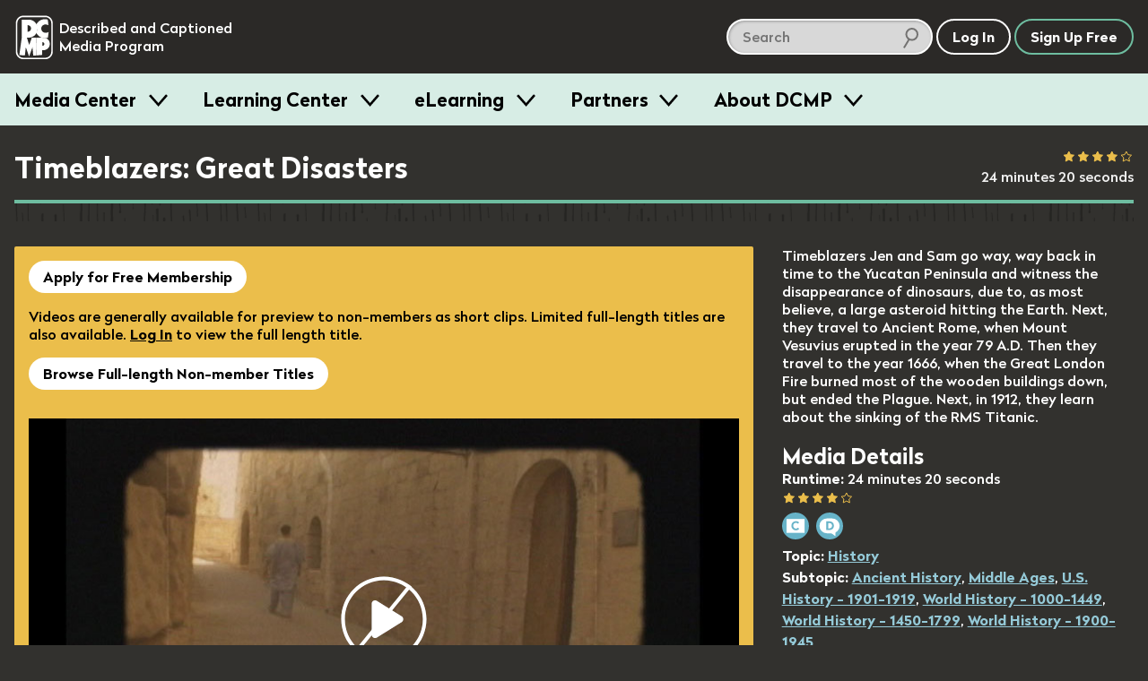

--- FILE ---
content_type: text/html; charset=utf-8
request_url: https://dcmp.org/media/6429-timeblazers-great-disasters
body_size: 19077
content:
<!DOCTYPE html>
<html class="is-modern no-js" lang="en">
		<head>
		<meta charset="utf-8">
		<meta http-equiv="X-UA-Compatible" content="IE=edge,chrome=1">
		<title>Timeblazers: Great Disasters</title>
		<meta name="keywords" content="">
		<meta name="description" content="Timeblazers Jen and Sam go way, way back in time to the Yucatan Peninsula and witness the disappearance of dinosaurs, due to, as most believe, a large asteroid hitting the Earth. Next, they travel to Ancient Rome, when Mount Vesuvius erupted in the year 79 A.D. Then they travel to the year 1666, when the Great London Fire burned most of the wooden buildings down, but ended the Plague. Next, in 1912, they learn about the sinking of the RMS Titanic.">

		<meta name="apple-itunes-app" content="app-id=925783199">

		<link rel="apple-touch-icon" sizes="180x180" href="/apple-touch-icon.png">
		<link rel="icon" type="image/png" sizes="32x32" href="/favicon-32x32.png">
		<link rel="icon" type="image/png" sizes="16x16" href="/favicon-16x16.png">
		<link rel="mask-icon" href="/safari-pinned-tab.svg" color="#5bbad5">
		<meta name="theme-color" content="#ffffff">
		<meta name="p:domain_verify" content="1a99d7fe43133da27aca1603f45abc82"/>

		<meta name="csrf-param" content="authenticity_token" />
<meta name="csrf-token" content="qEGl55KksfDzLxJS9QibNMSQDqdCM3jHQq92pG2SXeUSflPMspi7y8rTvjQlTF641P4Rfv273NC/XSSQOJkKRQ==" />

		<meta property="og:image" content="https://org-dcmp-staticassets.s3.us-east-1.amazonaws.com/posterimages/6429_1.jpg" />
		<meta property="fb:app_id" content="605324842899433" />
		<meta property="og:type" content="website" />
		<meta property="og:image:width" content="800" />
		<meta property="og:image:height" content="450" />
		<meta property="og:url" content="https://dcmp.org/media/6429-timeblazers-great-disasters" />
		<meta property="og:title" content="Timeblazers: Great Disasters" />
		<meta property="og:description" content="Timeblazers Jen and Sam go way, way back in time to the Yucatan Peninsula and witness the disappearance of dinosaurs, due to, as most believe, a large asteroid hitting the Earth. Next, they travel to Ancient Rome, when Mount Vesuvius erupted in the year 79 A.D. Then they travel to the year 1666, when the Great London Fire burned most of the wooden buildings down, but ended the Plague. Next, in 1912, they learn about the sinking of the RMS Titanic." />
		<meta property="twitter:card" content="summary_large_image" />
		<meta property="twitter:title" content="Timeblazers: Great Disasters" />
		<meta property="twitter:description" content="Timeblazers Jen and Sam go way, way back in time to the Yucatan Peninsula and witness the disappearance of dinosaurs, due to, as most believe, a large asteroid hitting the Earth. Next, they travel to Ancient Rome, when Mount Vesuvius erupted in the year 79 A.D. Then they travel to the year 1666, when the Great London Fire burned most of the wooden buildings down, but ended the Plague. Next, in 1912, they learn about the sinking of the RMS Titanic." />
		<meta property="twitter:image" content="https://org-dcmp-staticassets.s3.us-east-1.amazonaws.com/posterimages/6429_1.jpg" />

		<meta name="viewport" content="width=device-width, initial-scale=1">

		<!-- Google tag (gtag.js) -->
<script async src="https://www.googletagmanager.com/gtag/js?id=G-JCB5QXNS3P"></script>
<script>
  window.dataLayer = window.dataLayer || [];
  function gtag(){dataLayer.push(arguments);}
  gtag('js', new Date());
  gtag('config', 'G-JCB5QXNS3P');
</script>

		<script src="https://ajax.googleapis.com/ajax/libs/jquery/2.2.4/jquery.min.js"></script>

		<script type="application/ld+json">
			{
			  "@context": "http://schema.org",
			  "@type": "Organization",
			  "url": "https://dcmp.org",
			  "logo": "https://dcmp.org/company_logo.png",
			  "sameAs": [
				"https://www.instagram.com/thedcmp",
				"https://www.facebook.com/the.dcmp",
				"https://twitter.com/dcmp_tweets"
			  ]
			}
		</script>

		<link rel="stylesheet" media="all" href="https://dcmp.org/assets/application-8b16979492151717e92c539c7115ab5594a330a1cf3910b5cd5088dd94c9c39f.css" />
		<script src="https://dcmp.org/assets/application-80fc1f0420e528c842b783d9e3146a8ab496171922e7f24c51b7c44ea6579df6.js"></script>


		<script src="https://dcmp.org/packs/media-player-50959f8ecc2948bf2fe1.js"></script><script src="https://dcmp.org/packs/ai-description-a58c7def99bdbfbeb923.js"></script>

		    <script>
        window.bmAnalyticsConfig = {
            key: "9da8e8bc-ec49-4935-9cf3-3d36bfa24e25",
            videoId: "6429",
            title: "Timeblazers: Great Disasters",
            userId: 91386
        }


        window.transcriptStartsOpened = false

        window.dcmpAnalyticsConfig = {
            mediaId: "6429",
            title: "Timeblazers: Great Disasters",
            userId: 91386
        }
    </script>


		

		<script>
			/*! grunt-grunticon Stylesheet Loader - v2.1.6 | https://github.com/filamentgroup/grunticon | (c) 2015 Scott Jehl, Filament Group, Inc. | MIT license. */
			!function(){function e(e,t){function n(){!o&&t&&(o=!0,t.call(e))}var o;e.addEventListener&&e.addEventListener("load",n),e.attachEvent&&e.attachEvent("onload",n),"isApplicationInstalled"in navigator&&"onloadcssdefined"in e&&e.onloadcssdefined(n)}!function(e){"use strict";var t=function(t,n,o){function r(e){if(c.body)return e();setTimeout(function(){r(e)})}function a(){d.addEventListener&&d.removeEventListener("load",a),d.media=o||"all"}var i,c=e.document,d=c.createElement("link");if(n)i=n;else{var l=(c.body||c.getElementsByTagName("head")[0]).childNodes;i=l[l.length-1]}var s=c.styleSheets;d.rel="stylesheet",d.href=t,d.media="only x",r(function(){i.parentNode.insertBefore(d,n?i:i.nextSibling)});var u=function(e){for(var t=d.href,n=s.length;n--;)if(s[n].href===t)return e();setTimeout(function(){u(e)})};return d.addEventListener&&d.addEventListener("load",a),d.onloadcssdefined=u,u(a),d};"undefined"!=typeof exports?exports.loadCSS=t:e.loadCSS=t}("undefined"!=typeof global?global:this),function(t){var n=function(o,r){"use strict";if(o&&3===o.length){var a=t.navigator,i=t.document,c=t.Image,d=!(!i.createElementNS||!i.createElementNS("http://www.w3.org/2000/svg","svg").createSVGRect||!i.implementation.hasFeature("http://www.w3.org/TR/SVG11/feature#Image","1.1")||t.opera&&-1===a.userAgent.indexOf("Chrome")||-1!==a.userAgent.indexOf("Series40")),l=new c;l.onerror=function(){n.method="png",n.href=o[2],loadCSS(o[2])},l.onload=function(){var t=1===l.width&&1===l.height,a=o[t&&d?0:t?1:2];n.method=t&&d?"svg":t?"datapng":"png",n.href=a,e(loadCSS(a),r)},l.src="[data-uri]",i.documentElement.className+=" grunticon"}};n.loadCSS=loadCSS,n.onloadCSS=e,t.grunticon=n}(this),function(e,t){"use strict";var n,o=t.document,r=function(e){if(o.attachEvent?"complete"===o.readyState:"loading"!==o.readyState)e();else{var t=!1;o.addEventListener("readystatechange",function(){t||(t=!0,e())},!1)}},a=function(e){return t.document.querySelector('link[href$="'+e+'"]')},i=function(e,t){if(n&&!t)return n;n={};var o,r,a,i,c,d;if(!(o=e.sheet))return n;r=o.cssRules?o.cssRules:o.rules;for(var l=0;l<r.length;l++)a=r[l].cssText,i="grunticon:"+r[l].selectorText,(c=a.split(");")[0].match(/US\-ASCII\,([^"']+)/))&&c[1]&&(d=decodeURIComponent(c[1]),n[i]=d);return n},c=function(e,t){var n,r,a,i,c;t?n=e:(t=e,n=o),i="data-grunticon-embed";for(var d in t){c=d.slice("grunticon:".length);try{r=n.querySelectorAll(c)}catch(e){continue}a=[];for(var l=0;l<r.length;l++)null!==r[l].getAttribute(i)&&a.push(r[l]);if(a.length)for(l=0;l<a.length;l++)a[l].innerHTML=t[d],a[l].style.backgroundImage="none",a[l].removeAttribute(i)}return a},d=function(t,n){"svg"===e.method&&r(function(){var o=i(a(e.href));"function"==typeof n?(c(t,o),n()):c(o),"function"==typeof t&&t()})};e.embedIcons=c,e.getCSS=a,e.getIcons=i,e.ready=r,e.svgLoadedCallback=d,e.embedSVG=d}(grunticon,this)}();

			let icon_files = [
				"/images/grunticon/icons.data.svg.css?d=1666195113",
				"/images/grunticon/icons.data.png.css?d=1666195113",
				"/images/grunticon/icons.fallback.css?d=1666195113"
			]

			grunticon(icon_files, grunticon.svgLoadedCallback);
		</script>

		<noscript><link href="/images/grunticon/icons.fallback.css" rel="stylesheet"></noscript>
	</head>


	<body class="bg-band--media takeover-helper takeover-helper--body" data-theme="dark">
		<a href="#main-content" class="screen-reader">skip to main content</a>
		<div id="accessible_alert_region" aria-live="rude" aria-atomic="true" class="screen-reader" role="alert"></div>

		<!-- standard overlay -->
		<div class="overlay" role="dialog" aria-labeledby="dialog-title">
			
		</div>

		<div class="targeted-overlay" role="dialog" id="ai-scene-feedback-overlay">
<style>
#ai-scene-feedback-overlay label {
  font-size: 1em;
}

#ai-scene-feedback-overlay .radio label {
  margin: 0;
}

.radiogroup-label {
  margin-bottom: 10px;
}

#ai-scene-feedback-overlay [role="radiogroup"] label {
  display: inline-block;
  margin-right: 20px;
}

</style>
  <h1 class='overlay--title'>
    <span class="t-beige dialog-title">AI Scene Description Feedback</span>
  </h1>

  <form method="post" action="/foo" class="form">
    <input type="hidden" name="ai_scene_survey_feedback[media_id]" value="6429" />
    <div class="overlay--wrapper row--930 margin-b2">
      <div class="margin-r1">
        <div class="row">
        </div>

        <ol class="styled-list col" style="gap: 20px;">
          <li class="col" style="gap: 10px;">
            <div role="radiogroup" aria-labeledby="description_usefulness-label">
              <div class="radiogroup-label" id="description_usefulness-label">Overall how would you rate the usefulness of the description provided by this feature?</div>

              <label>
                <input type="radio" name="ai_scene_survey_feedback[description_usefulness]" value="5">
                Very High
              </label>

              <label>
                <input type="radio" name="ai_scene_survey_feedback[description_usefulness]" value="4">
                High
              </label>

              <label>
                <input type="radio" name="ai_scene_survey_feedback[description_usefulness]" value="3">
                Moderate
              </label>

              <label>
                <input type="radio" name="ai_scene_survey_feedback[description_usefulness]" value="2">
                Low
              </label>

              <label>
                <input type="radio" name="ai_scene_survey_feedback[description_usefulness]" value="1">
                Very Low
              </label>
            </div>
          </li>

          <li class="col" style="gap: 10px;">
            <div role="radiogroup" aria-labeledby="feature_usefulness-label">
              <div class="radiogroup-label" id="feature_usefulness-label">
                Overall how would you rate the usefulness of the ability to describe any frame within our collection?
              </div>

              <label>
                <input type="radio" name="ai_scene_survey_feedback[feature_usefulness]" value="5">
                Very High
              </label>

              <label>
                <input type="radio" name="ai_scene_survey_feedback[feature_usefulness]" value="4">
                High
              </label>

              <label>
                <input type="radio" name="ai_scene_survey_feedback[feature_usefulness]" value="3">
                Moderate
              </label>

              <label>
                <input type="radio" name="ai_scene_survey_feedback[feature_usefulness]" value="2">
                Low
              </label>

              <label>
                <input type="radio" name="ai_scene_survey_feedback[feature_usefulness]" value="1">
                Very Low
              </label>
            </div>
          </li>

          <li class="col" style="gap: 10px;">
            <label for="ai_scene_survey_feedback_anticipated_outcome">
              How do you anticipate this feature will improve student outcomes?
            </label>

            <textarea id="ai_scene_survey_feedback_anticipated_outcome" name="ai_scene_survey_feedback[anticipated_student_outcome]"></textarea>
          </li>

          <li class="col" style="gap: 10px;">
            <label for="ai_scene_survey_feedback_additional_comments">
              Please share any additional input you might have about this feature or future improvements
            </label>

            <textarea id="ai_scene_survey_feedback_additional_comments" name="ai_scene_survey_feedback[additional_comments]"></textarea>
          </li>
        </ol>
      </div>
    </div>
  </form>


  <div class="row--center row">
    <button id="ai_scene_description_feedback_cancel" type="button" class="c-white btn btn--white-border t-white margin-r1">Cancel</button>
    <button id="ai_scene_description_feedback_submit" type="button" class="btn c-green btn--green-border t-green">Send Feedback</button>
  </div>
</div>

<script>
  document.addEventListener('DOMContentLoaded', () => {
    const cancel = document.querySelector('#ai_scene_description_feedback_cancel')
    cancel.addEventListener('click', () => {
      window["TargetedOverlay"].closeTargetedOverlay("ai-scene-feedback-overlay")
    })

    const button = document.querySelector('#ai_scene_description_feedback_submit')
    button.addEventListener('click', async () => {
      button.innerHTML = 'Sending...'
      button.setAttribute('disabled', 'disabled')

      const url = `/feedback`
      const dialog = document.querySelector('#ai-scene-feedback-overlay')
      const form = dialog.querySelector('form')
      const data = new FormData(form)
      const crsf = Rails.csrfToken()
      data.append('feedback_type', 'ai_scene_description')

      const response = await fetch(url, {
        method: 'POST',
        body: data,
        headers: {
          'X-CSRF-Token': crsf
        }
      })

      button.innerHTML = 'Send Feedback'
      button.removeAttribute('disabled')

      window["TargetedOverlay"].closeTargetedOverlay("ai-scene-feedback-overlay")
    })
  })
</script>



        <div class="targeted-overlay" role="dialog" id="player-options-overlay">
    <form id="player-options-form">
        <input type="hidden" name="prefs-return-url" value="https://dcmp.org/media/6429-timeblazers-great-disasters" />

        <h1 class='overlay--title'>
            <div class="icon-prefs"></div>
            <span class="t-beige dialog-title">Language / Accessibility Settings</span>
        </h1>

        <div class="overlay--wrapper row--930 margin-b2">

            <div class="l-col margin-r1 overlay-col">
                <h3 class="overlay--cat-title">Accessibility Selection</h3>

                <input id="po-media-id" type="hidden" name="media_id" value="6429" />

                        <div class="row faux-input faux-input__check--light">
		<input type="radio" name="preferred_stream" id="pref-32574" value="1" data-digest-num="32574" data-pa="Described (English)" />

	<label for="pref-32574" class="label-text">

	<span class="label-text "></span>
		english (Described)
	</label>
</div>

                        <div class="row faux-input faux-input__check--light">
		<input type="radio" name="preferred_stream" id="pref-32575" value="1" data-digest-num="32575" data-pa="Captioned (English)" checked="checked" />

	<label for="pref-32575" class="label-text">

	<span class="label-text "></span>
		english (Captioned)
	</label>
</div>

            </div>
        </div>

        <div class="row--center row">
            <button id="player_options_cancel" type="button" class="targeted-cancel c-white btn btn--white-border t-white margin-r1">cancel</button>
            <button id="player_options_update" type="button" class="btn c-green btn--green-border t-green">Update Options</button>
        </div>
    </form>
</div>



		

		<header id="site-header" class="site-header site-header--dark site-header--sticky js-smooth-scroll-sticky-header js-header takeover-helper takeover-helper--nav">

	<div class="site-header__inner">
		<div class="site-header__logo">
			<a href="/" class="t-no-decoration t-regular">
					<span class="icon-dcmp-logo-white" aria-label="DCMP: Described and Captioned Media Program"></span>

				<div class="site-header__logo__text t-dark" aria-hidden="true">Described and Captioned Media Program</div>
			</a>
		</div>

		<div class="site-header__controls">
			<div class="site-header__large-search-wrapper">
				<div class="search__lg">
    <form class="search-form" action="/search" accept-charset="UTF-8" method="get">
        <span class="search-container" role="search">            
            <input type="text" name="q" id="q" aria-label="search DCMP" placeholder="Search" class="text-input--light pad-r2 margin-r025" />

            <input type="hidden" name="t" id="t" value="m" />

            <span class="icon-search-icon" aria-hidden="true"></span>
        </span>
</form></div>

			</div>

			<div class="site-header__search-toggle-wrapper">
					<button aria-expanded="false" class="c-white t-white btn btn--search-icon icon-search-icon-white site-header__control js-search-toggle">
						<span class="screen-reader-text">Search</span>
						<span class="btn--search-icon__state" aria-hidden="true">Hide</span>
					</button>
			</div>

			<div class="site-header__small-search-wrapper js-search-wrapper" aria-hidden="true">
				<div class="search__sm">
    <form class="search-form" action="/search" accept-charset="UTF-8" method="get">
        <span class="search-container" role="search">            
            <input type="text" name="q" id="q" aria-label="search DCMP" placeholder="Search" class="text-input--dark pad-r2 w-100" />

            <input type="hidden" name="t" id="t" value="m" />

            <span class="icon-search-icon" aria-hidden="true"></span>
        </span>
</form></div>

			</div>

			<nav class="site-header__nav-buttons-container">
						<a class="btn c-white t-white" href="/login" role="button">Log In</a>
						<a href="/signup" class="btn c-green t-white">Sign Up Free</a>
					<button class="btn  btn-menu icon-menu-bars js-menu-trigger" aria-expanded="false">Menu</button>
			</nav>
		</div>
	</div>

		<nav class="menu js-menu-container" aria-hidden="true">
  <div class="contained">
    <ul class="menu__list contained">
       <li class="menu__item">
   <h3 class="menu__label">
     <button class="menu__trigger js-menu-item" data-trigger-id="media_centers"> Media Center </button>
   </h3>

   <div class="menu__content js-menu-content" data-content-id="media_centers">

      <div class="obj-grid obj-grid--gap-sm obj-grid--stack-mobile">

        <div class="obj-grid__6-16@md obj-grid__full obj-grid__6-16@lg">
          <div class="menu__media-section">
            <div class="menu__media-image-container">
              <video-preview>
                <video muted class="menu__media-image" width="100%" aria-description="Clouds above a rippling body of water. The clouds reflect in the water.  Title: Galapagos">
                  <source src="https://cdn2.dcmp.org/previews/galapagos-preview.mp4"></source>
                </video>
              </video-preview>
            </div>
          </div>

          <div class="row row--between">
            <a href="/topics" class="btn c-green">Browse Media</a>
            <a class="btn c-green" href="/mediacenter">Learn More</a>
          </div>

        </div> <!-- /c3 -->


        <div class="obj-grid__full obj-grid__10-16@lg obj-grid__10-16@md">

          <h2 class="t-bold margin-t0">Free Membership - Access to more than just media</h2>
          <p>Families and school personnel (including those in training) who have at least one student with a disability can sign up for free membership. </p>

          <div class="obj-grid obj-grid--gap-sm obj-grid--stack-mobile">

            <div class="obj-grid__third obj-grid__5-16@md">
              <img class="submenu-header-image" src="/images/menu/center-image-accessible-media.jpg" alt="A video screenshot of men in midevil costumes featuring our containing closed captioning"/>
              <h3 class="margin-b0 t-bold">Accessible Media</h3>
              <p>Standards-aligned videos with high-quality captions and audio description.</p>
            </div>

            <div class="obj-grid__third obj-grid__6-16@md">
              <img class="submenu-header-image" src="/images/menu/center-image-teaching-tools.jpg" alt="A screenshot of a video in our Learning Center with an arrow pointing to the Create Clip button"/>
              <h3 class="margin-b0 t-bold">Teaching Tools</h3>
              <p>Create lessons and assign videos to managed Student Accounts.</p>
            </div>

            <div class="obj-grid__third obj-grid__5-16@md">
              <img class="submenu-header-image" src="/images/menu/center-image-training-videos.jpg" alt="A video still of someone doing Sign Language with the closed caption reading 'You can practice reading my signs.'"/>
              <h3 class="margin-b0 t-bold">Training Videos</h3>
              <p>Educator and sign language training videos for school personnel and families.</p>
            </div>

          </div> <!-- / end inner for 2nd col -->

        </div> <!-- /c2 -->

      </div> <!-- /grid -->

   </div>
 </li>
       <li class="menu__item">
   <h3 class="menu__label">
     <button class="menu__trigger js-menu-item" data-trigger-id="training"> Learning Center </button>
   </h3>

   <div class="menu__content js-menu-content" data-content-id="training">

      <div class="obj-grid">
          <div class="obj-grid__full obj-grid__6-16@lg obj-grid__6-16@md">
            <h2 class="t-bold margin-t0">Learning Center</h2>
            <p class="pad-r2">Find resources for providing equal access in the classroom, making
            media accessible, and maximizing your use of DCMP's free services.</p>

            <a href="/learn" class="btn c-green margin-a1">Visit Learning Center</a>
          </div> <!-- /c1 -->

          <div class="obj-grid obj-grid--gap-sm obj-grid__10-16@md obj-grid__10-16@lg">

            <div class="obj-grid__full obj-grid__third@lg">
              <img class="submenu-header-image" src="/images/menu/learning-center/learning-center-accessibility-info.jpg" alt="A young girl sitting at a laptop computer, title: Remote Learning A Parent's Guide"/>
              <h3 class="margin-b0 t-bold">Accessibility Information</h3>
              <p>DCMP's Learning Center provides hundreds of articles on topics such as remote learning, transition, blindness, ASL, topic playlists, and topics for parents.</p>
              <p><a class="submenu-link submenu-link-arrow m0" href="/learn">See All</a></p>
            </div>

            <div class="obj-grid__full obj-grid__third@lg">
              <img class="submenu-header-image" src="/images/menu/learning-center/learning-center-guidelines.jpg" alt="A person in headphones sits in front of a microphone tweaks a knob on a control board beneath the microphone."/>
              <h3 class="margin-b0 t-bold">Accessibility Guidelines</h3>
              <p>DCMP offers the only guidelines developed for captioning and describing educational media, used worldwide.</p>

              <a class="submenu-link submenu-link-arrow m0" href="/learn/captioningkey"><i>Captioning Key</i></a>
              <br />
              <a class="submenu-link submenu-link-arrow m0" href="/learn/descriptionkey"><i>Description Key</i></a>
            </div>

            <div class="obj-grid__full obj-grid__third@lg">
              <img class="submenu-header-image" src="/images/menu/learning-center/learning-center-help.jpg" alt="A screenshot of a title card, title:  DCMP How to: Students Accounts & Classes" />
              <h3 class="margin-b0 t-bold">Help Center</h3>
              <p>Learn how to apply for membership, find and view accessible media, and use DCMP’s teaching tools.</p>

              <a class="submenu-link submenu-link-arrow m0" href="/help">Help Center</a>
            </div>

          </div> <!-- / end inner for 2nd col -->

        </div> <!-- /c2 -->
   </div>
 </li>
       <li class="menu__item">
   <h3 class="menu__label">
     <button class="menu__trigger js-menu-item" data-trigger-id="eLearning"> eLearning </button>
   </h3>

   <div class="menu__content js-menu-content" data-content-id="eLearning">

      <div class="obj-grid obj-grid--gap-sm">
        <div class="obj-grid__full obj-grid__6-16@md">
          <h2 class="t-bold margin-t0">Continuing Education and Professional Development</h2>
          <p>DCMP offers several online courses, including many that offer RID and ACVREP credit.  Courses for students are also available.</p>

          <a href="/elearning" class="btn c-green button-jumbo">See All eLearning Resources</a>
        </div> <!-- /c1 -->

        <div class="obj-grid__full obj-grid__10-16@md">

          <div class="obj-grid obj-grid--gap-sm">

            <div class="obj-grid__full obj-grid__4-16@lg obj-grid__8-16@md ">
              <img class="submenu-header-image" src="/images/menu/elearning/elearing-quickclasses.jpg" alt="A student's hands on a laptop keyboard, title: Quick Classes"/>
              <h3 class="margin-b0 t-bold">QuickClasses</h3>
              <p>Asynchronous, online classes for professionals working with students who are deaf, hard of hearing, blind, low vision, or deaf-blind.</p>
              <p><a class="submenu-link submenu-link-arrow m0" href="/learn/676-quickclasses">See QuickClasses</a></p>
            </div>


            <div class="obj-grid__full obj-grid__4-16@lg obj-grid__8-16@md">
              <img class="submenu-header-image" src="/images/menu/elearning/elearning-workshops.jpg" alt="A young woman smiles towards the camera while sitting in front of an open laptop"/>
              <h3 class="margin-b0 t-bold">Workshops</h3>
              <p>For interpreters, audio describers, parents, and educators working with students who are hard of hearing, low vision, and deaf-blind.</p>
              <a class="submenu-link submenu-link-arrow m0" href="/learn/589-online-workshops">See Workshops</a>
            </div>

            <div class="obj-grid__full obj-grid__4-16@lg obj-grid__8-16@md">
              <img class="submenu-header-image" src="/images/menu/elearning/elearning-modules.jpg" alt="A person looking into a computer display which shows our Learning Modules on screen" />
              <h3 class="margin-b0 t-bold">Modules</h3>
              <p>Modules are self-paced, online trainings designed for professionals, open to eLearners and full members.</p>
              <a class="submenu-link submenu-link-arrow m0" href="/elearning">See Modules</a>
            </div>

            <div class="obj-grid__full obj-grid__4-16@lg obj-grid__8-16@md">
              <img class="submenu-header-image" src="/images/menu/elearning/elearning-students.jpg" alt="A young girl with her hands on a computer keyboard watches a fullscreen video of a lizard with closed captioning"/>
              <h3 class="margin-b0 t-bold">Students</h3>
              <p>These self-paced, online learning modules cover the topics of transition, note-taking, and learning about audio description.</p>

              <div class="col">
                <a class="submenu-link submenu-link-arrow m0" href="/learn/706-elearning-modules-for-students">See Student Courses</a>

              </div>
            </div>

          </div> <!-- / end inner for 2nd col -->

        </div> <!-- /c2 -->

      </div> <!-- /grid -->

   </div>
 </li>
       <li class="menu__item">
   <h3 class="menu__label">
     <button class="menu__trigger js-menu-item" data-trigger-id="partners"> Partners </button>
   </h3>

   <div class="menu__content js-menu-content" data-content-id="partners">
      <div class="obj-grid obj-grid--gap-sm@md">
        <div class="obj-grid__4-16@md obj-grid__full@xs">
          <h2 class="t-bold margin-t0">Make your educational content accessible and broadly available.</h2>
          <p>DCMP can add captions, audio description, and sign language interpretation to your educational videos and E/I programming.</p>

          <a href="/partners" class="btn c-green button-jumbo">Learn More</a>
        </div>

        <div class="obj-grid__6-16@md obj-grid__full@xs">
          <div class="obj-grid obj-grid--gap-sm@lg">
            <div class="obj-grid__8-16@lg obj-grid__full@md obj-grid__full@xs">
              <img class="submenu-header-image" src="/images/menu/partners-accessibility.jpg" alt="A television displaying a captioned image of an eagle with a speach bubble displaying the video's audio description that says The eagle extends its wings and glides downwards"/>
              <h3 class="margin-b0 t-bold">Accessibility</h3>
              <p>Captions are essential for viewers who are deaf and hard of hearing, and audio description makes visual content accessible for the blind and visually impaired.</p>
            </div>

            <div class="obj-grid__8-16@lg obj-grid__full@xs">
              <img class="submenu-header-image" src="/images/menu/partners-distribution.jpg" alt="A young girl sits on a cushion in front of a television."/>
              <h3 class="margin-b0 t-bold">Distribution</h3>
              <p>DCMP can ensure that your content is always accessible and always available to children
              with disabilities through our secure streaming platforms.</p>
            </div>
          </div> <!-- / end inner grid -->
        </div>


        <div class="obj-grid__6-16@md obj-grid__full@xs">
          <img src="/images/menu/partners_rotator/films-media-group.jpg" alt="Title Image: Unpacking Fractions by Films Media Group" />

          <h4 class="t-bold">Meet our partners</h4>
          <p>DCMP partners with top creators and distributors of educational content. <a class="submenu-link submenu-link-arrow m0" href="/learn/700-dcmp-partners">Take a look</a></p>
        </div>
      </div>
   </div>

 </li>
      <li class="menu__item">
  <h3 class="menu__label">
    <button class="menu__trigger js-menu-item" data-trigger-id="about_dcmp"> About DCMP </button>
  </h3>

  <div class="menu__content js-menu-content" data-content-id="about_dcmp">
    <div class="obj-grid obj-grid--gap-sm">

      <div class="obj-grid__full obj-grid__6-16@md">
        <h2 class="t-bold margin-t0">About the Described and Captioned Media Program</h2>
        <p>The DCMP provides services designed to support and improve the academic
        achievement of students with disabilities.  We partner with top educational
        and television content creators and distributors to make media accessible and available
        to these students.</p>

        <a href="/contact-us" class="btn c-green">Contact Us</a>
      </div>

      <div class="obj-grid__full obj-grid__10-16@md">

        <div class="obj-grid obj-grid--gap-sm">

          <div class="obj-grid__5-16@md">
            <h3 class="margin-b0 t-bold pad-b1">Services</h3>
            <ul class="submenu-list">
              <li><a href="/learn/701">Captioning, audio description, and ASL services</a></li>
              <li><a href="/elearning">Professional training for school personnel</a></li>
              <li><a href="/learn/703">Distribution of fully accessible streaming media</a></li>
            </ul>
          </div>

          <div class="obj-grid__5-16@md">
            <h3 class="margin-b0 t-bold pad-b1">Projects</h3>
            <ul class="submenu-list">
              <li><a href="/mediacenter">Media Center</a></li>
              <li><a href="/learn/380">Television Access</a></li>
              <li><a href="/learn/702">We Describe the World</a></li>
              <li><a href="/learn/684">YouTube Audio Description</a></li>
            </ul>
          </div>

          <div class="obj-grid__5-16@md">
            <h3 class="margin-b0 t-bold pad-b1">Privacy and TOS</h3>
            <ul class="submenu-list">
              <li><a href="/privacy_policy">Privacy Statement</a></li>
              <li><a href="/privacy_policy">Terms of Service</a></li>
              <li><a href="/accessibility-policy">Accessibility Policy</a></li>
            </ul>
            <h3 class="margin-b0 t-bold pad-b1 margin-t2">Mission and Funding</h3>
            <ul class="submenu-list">
              <li><a href="/about-dcmp">Read More</a></li>
            </ul>
          </div>
        </div>

      </div>
    </div>
  </div>
</li>
    </ul>
  </div>
</nav>
</header>

	<div aria-hidden="true" class="site-header-flow-placeholder"></div>

<div id="mega-menu-overlay"></div>


		

		<div class="takeover-dialog" aria-hidden="true" role="dialog" id="browse-takeover-dialog">

	<div class="takeover-dialog__header">
		<button class="takeover-dialog__close-button js-takeover-close-button">
			<span class="takeover-dialog__close-button__icon" aria-hidden="true"><!-- css icon--></span>
			<span class="screen-reader-text">Close Browse Dialog</span>
		</button>

		<h2 class="takeover-dialog__header__text" class="t-white">Browse Topics</h2>
	</div>

	<div class="takeover-dialog__content">
		<div class="takeover-dialog__link">
    <span class="margin-r1">Switch to:</span>

            <a href="/standards" class="margin-r050">Browse by Standard</a>


    <a href="/series">Browse by Series</a>
</div>


<div class="topics">
        <button class="flyout-button js-flyout-button-trigger js-topic-flyout-dispatcher" aria-expanded="false" data-topic-id="23">
        <span class="flyout-button__icon icon-accessibility-beige"></span>
        <span class="flyout-button__title">
            Accessibility

            <span class="flyout-button__x" aria-hidden="true">&#10005;</span>
        </span>
    </button>

    <div class="flyout" aria-label="Content related to Accessibility button." aria-hidden="true" data-topic-id="23">
        <ul class="flyout__list">
            Loading...
        </ul>
    </div>
        <button class="flyout-button js-flyout-button-trigger js-topic-flyout-dispatcher" aria-expanded="false" data-topic-id="1">
        <span class="flyout-button__icon icon-arts-beige"></span>
        <span class="flyout-button__title">
            Arts

            <span class="flyout-button__x" aria-hidden="true">&#10005;</span>
        </span>
    </button>

    <div class="flyout" aria-label="Content related to Arts button." aria-hidden="true" data-topic-id="1">
        <ul class="flyout__list">
            Loading...
        </ul>
    </div>
        <button class="flyout-button js-flyout-button-trigger js-topic-flyout-dispatcher" aria-expanded="false" data-topic-id="2">
        <span class="flyout-button__icon icon-biographies-beige"></span>
        <span class="flyout-button__title">
            Biographies

            <span class="flyout-button__x" aria-hidden="true">&#10005;</span>
        </span>
    </button>

    <div class="flyout" aria-label="Content related to Biographies button." aria-hidden="true" data-topic-id="2">
        <ul class="flyout__list">
            Loading...
        </ul>
    </div>
        <button class="flyout-button js-flyout-button-trigger js-topic-flyout-dispatcher" aria-expanded="false" data-topic-id="21">
        <span class="flyout-button__icon icon-blind-life-beige"></span>
        <span class="flyout-button__title">
            Blind Life

            <span class="flyout-button__x" aria-hidden="true">&#10005;</span>
        </span>
    </button>

    <div class="flyout" aria-label="Content related to Blind Life button." aria-hidden="true" data-topic-id="21">
        <ul class="flyout__list">
            Loading...
        </ul>
    </div>
        <button class="flyout-button js-flyout-button-trigger js-topic-flyout-dispatcher" aria-expanded="false" data-topic-id="3">
        <span class="flyout-button__icon icon-business-beige"></span>
        <span class="flyout-button__title">
            Business

            <span class="flyout-button__x" aria-hidden="true">&#10005;</span>
        </span>
    </button>

    <div class="flyout" aria-label="Content related to Business button." aria-hidden="true" data-topic-id="3">
        <ul class="flyout__list">
            Loading...
        </ul>
    </div>
        <button class="flyout-button js-flyout-button-trigger js-topic-flyout-dispatcher" aria-expanded="false" data-topic-id="4">
        <span class="flyout-button__icon icon-careers-beige"></span>
        <span class="flyout-button__title">
            Careers

            <span class="flyout-button__x" aria-hidden="true">&#10005;</span>
        </span>
    </button>

    <div class="flyout" aria-label="Content related to Careers button." aria-hidden="true" data-topic-id="4">
        <ul class="flyout__list">
            Loading...
        </ul>
    </div>
        <button class="flyout-button js-flyout-button-trigger js-topic-flyout-dispatcher" aria-expanded="false" data-topic-id="6">
        <span class="flyout-button__icon icon-counseling-and-self-help-beige"></span>
        <span class="flyout-button__title">
            Counseling and Self-Help

            <span class="flyout-button__x" aria-hidden="true">&#10005;</span>
        </span>
    </button>

    <div class="flyout" aria-label="Content related to Counseling and Self-Help button." aria-hidden="true" data-topic-id="6">
        <ul class="flyout__list">
            Loading...
        </ul>
    </div>
        <button class="flyout-button js-flyout-button-trigger js-topic-flyout-dispatcher" aria-expanded="false" data-topic-id="7">
        <span class="flyout-button__icon icon-deaf-life-beige"></span>
        <span class="flyout-button__title">
            Deaf Life

            <span class="flyout-button__x" aria-hidden="true">&#10005;</span>
        </span>
    </button>

    <div class="flyout" aria-label="Content related to Deaf Life button." aria-hidden="true" data-topic-id="7">
        <ul class="flyout__list">
            Loading...
        </ul>
    </div>
        <button class="flyout-button js-flyout-button-trigger js-topic-flyout-dispatcher" aria-expanded="false" data-topic-id="22">
        <span class="flyout-button__icon icon-deafblind-life-beige"></span>
        <span class="flyout-button__title">
            DeafBlind Life

            <span class="flyout-button__x" aria-hidden="true">&#10005;</span>
        </span>
    </button>

    <div class="flyout" aria-label="Content related to DeafBlind Life button." aria-hidden="true" data-topic-id="22">
        <ul class="flyout__list">
            Loading...
        </ul>
    </div>
        <button class="flyout-button js-flyout-button-trigger js-topic-flyout-dispatcher" aria-expanded="false" data-topic-id="8">
        <span class="flyout-button__icon icon-education-beige"></span>
        <span class="flyout-button__title">
            Education

            <span class="flyout-button__x" aria-hidden="true">&#10005;</span>
        </span>
    </button>

    <div class="flyout" aria-label="Content related to Education button." aria-hidden="true" data-topic-id="8">
        <ul class="flyout__list">
            Loading...
        </ul>
    </div>
        <button class="flyout-button js-flyout-button-trigger js-topic-flyout-dispatcher" aria-expanded="false" data-topic-id="10">
        <span class="flyout-button__icon icon-geography-beige"></span>
        <span class="flyout-button__title">
            Geography

            <span class="flyout-button__x" aria-hidden="true">&#10005;</span>
        </span>
    </button>

    <div class="flyout" aria-label="Content related to Geography button." aria-hidden="true" data-topic-id="10">
        <ul class="flyout__list">
            Loading...
        </ul>
    </div>
        <button class="flyout-button js-flyout-button-trigger js-topic-flyout-dispatcher" aria-expanded="false" data-topic-id="11">
        <span class="flyout-button__icon icon-health-and-safety-beige"></span>
        <span class="flyout-button__title">
            Health and Safety

            <span class="flyout-button__x" aria-hidden="true">&#10005;</span>
        </span>
    </button>

    <div class="flyout" aria-label="Content related to Health and Safety button." aria-hidden="true" data-topic-id="11">
        <ul class="flyout__list">
            Loading...
        </ul>
    </div>
        <button class="flyout-button js-flyout-button-trigger js-topic-flyout-dispatcher" aria-expanded="false" data-topic-id="12">
        <span class="flyout-button__icon icon-history-beige"></span>
        <span class="flyout-button__title">
            History

            <span class="flyout-button__x" aria-hidden="true">&#10005;</span>
        </span>
    </button>

    <div class="flyout" aria-label="Content related to History button." aria-hidden="true" data-topic-id="12">
        <ul class="flyout__list">
            Loading...
        </ul>
    </div>
        <button class="flyout-button js-flyout-button-trigger js-topic-flyout-dispatcher" aria-expanded="false" data-topic-id="13">
        <span class="flyout-button__icon icon-home-and-family-beige"></span>
        <span class="flyout-button__title">
            Home and Family

            <span class="flyout-button__x" aria-hidden="true">&#10005;</span>
        </span>
    </button>

    <div class="flyout" aria-label="Content related to Home and Family button." aria-hidden="true" data-topic-id="13">
        <ul class="flyout__list">
            Loading...
        </ul>
    </div>
        <button class="flyout-button js-flyout-button-trigger js-topic-flyout-dispatcher" aria-expanded="false" data-topic-id="14">
        <span class="flyout-button__icon icon-language-arts-beige"></span>
        <span class="flyout-button__title">
            Language Arts

            <span class="flyout-button__x" aria-hidden="true">&#10005;</span>
        </span>
    </button>

    <div class="flyout" aria-label="Content related to Language Arts button." aria-hidden="true" data-topic-id="14">
        <ul class="flyout__list">
            Loading...
        </ul>
    </div>
        <button class="flyout-button js-flyout-button-trigger js-topic-flyout-dispatcher" aria-expanded="false" data-topic-id="15">
        <span class="flyout-button__icon icon-literature-beige"></span>
        <span class="flyout-button__title">
            Literature

            <span class="flyout-button__x" aria-hidden="true">&#10005;</span>
        </span>
    </button>

    <div class="flyout" aria-label="Content related to Literature button." aria-hidden="true" data-topic-id="15">
        <ul class="flyout__list">
            Loading...
        </ul>
    </div>
        <button class="flyout-button js-flyout-button-trigger js-topic-flyout-dispatcher" aria-expanded="false" data-topic-id="16">
        <span class="flyout-button__icon icon-mathematics-beige"></span>
        <span class="flyout-button__title">
            Mathematics

            <span class="flyout-button__x" aria-hidden="true">&#10005;</span>
        </span>
    </button>

    <div class="flyout" aria-label="Content related to Mathematics button." aria-hidden="true" data-topic-id="16">
        <ul class="flyout__list">
            Loading...
        </ul>
    </div>
        <button class="flyout-button js-flyout-button-trigger js-topic-flyout-dispatcher" aria-expanded="false" data-topic-id="17">
        <span class="flyout-button__icon icon-religion-philosophy-and-spirituality-beige"></span>
        <span class="flyout-button__title">
            Religion, Philosophy, and Spirituality

            <span class="flyout-button__x" aria-hidden="true">&#10005;</span>
        </span>
    </button>

    <div class="flyout" aria-label="Content related to Religion, Philosophy, and Spirituality button." aria-hidden="true" data-topic-id="17">
        <ul class="flyout__list">
            Loading...
        </ul>
    </div>
        <button class="flyout-button js-flyout-button-trigger js-topic-flyout-dispatcher" aria-expanded="false" data-topic-id="18">
        <span class="flyout-button__icon icon-science-beige"></span>
        <span class="flyout-button__title">
            Science

            <span class="flyout-button__x" aria-hidden="true">&#10005;</span>
        </span>
    </button>

    <div class="flyout" aria-label="Content related to Science button." aria-hidden="true" data-topic-id="18">
        <ul class="flyout__list">
            Loading...
        </ul>
    </div>
        <button class="flyout-button js-flyout-button-trigger js-topic-flyout-dispatcher" aria-expanded="false" data-topic-id="24">
        <span class="flyout-button__icon icon-sign-language-beige"></span>
        <span class="flyout-button__title">
            Sign Language

            <span class="flyout-button__x" aria-hidden="true">&#10005;</span>
        </span>
    </button>

    <div class="flyout" aria-label="Content related to Sign Language button." aria-hidden="true" data-topic-id="24">
        <ul class="flyout__list">
            Loading...
        </ul>
    </div>
        <button class="flyout-button js-flyout-button-trigger js-topic-flyout-dispatcher" aria-expanded="false" data-topic-id="19">
        <span class="flyout-button__icon icon-social-science-beige"></span>
        <span class="flyout-button__title">
            Social Science

            <span class="flyout-button__x" aria-hidden="true">&#10005;</span>
        </span>
    </button>

    <div class="flyout" aria-label="Content related to Social Science button." aria-hidden="true" data-topic-id="19">
        <ul class="flyout__list">
            Loading...
        </ul>
    </div>
        <button class="flyout-button js-flyout-button-trigger js-topic-flyout-dispatcher" aria-expanded="false" data-topic-id="20">
        <span class="flyout-button__icon icon-sports-and-recreation-beige"></span>
        <span class="flyout-button__title">
            Sports and Recreation

            <span class="flyout-button__x" aria-hidden="true">&#10005;</span>
        </span>
    </button>

    <div class="flyout" aria-label="Content related to Sports and Recreation button." aria-hidden="true" data-topic-id="20">
        <ul class="flyout__list">
            Loading...
        </ul>
    </div>
        <button class="flyout-button js-flyout-button-trigger js-topic-flyout-dispatcher" aria-expanded="false" data-topic-id="5">
        <span class="flyout-button__icon icon-technology-beige"></span>
        <span class="flyout-button__title">
            Technology

            <span class="flyout-button__x" aria-hidden="true">&#10005;</span>
        </span>
    </button>

    <div class="flyout" aria-label="Content related to Technology button." aria-hidden="true" data-topic-id="5">
        <ul class="flyout__list">
            Loading...
        </ul>
    </div>
</div>
	</div>
</div><div class="takeover-dialog" aria-hidden="true" role="dialog" id="keyboard-shortcuts-dialog">

	<div class="takeover-dialog__header">
		<button class="takeover-dialog__close-button js-takeover-close-button">
			<span class="takeover-dialog__close-button__icon" aria-hidden="true"><!-- css icon--></span>
			<span class="screen-reader-text">Close Browse Dialog</span>
		</button>

		<h2 class="takeover-dialog__header__text" class="t-white">Keyboard Shortcuts</h2>
	</div>

	<div class="takeover-dialog__content">
		<div class="pad-a1 keybind-shortcut-content" >
  This is the keyboard shortcuts dialog. Its content will be replaced dynamically.
</div>
	</div>
</div>
		<script id="standard-list-link" type="text/x-handlebars-template">
    {{#if url}}
    <dt>
        {{#if label}}<span class="standard__link-label">{{label}}</span>{{/if}}
        <a href="{{url}}">View {{count}} videos meeting this standard</a>
    </dt>
    <dd class="standard__details">{{state}}, Grade {{grade}}, {{subject}}</dd>
    {{else if label}}
        <dt>{{label}}</dt>
    {{/if}}
</script>

<script id="standard-list-template" type="text/x-handlebars-template">
<div class="standards-list">
    <h2>Meets {{ count }} Standards for the Selected Criteria{{#if count}} and has {{ totalCount}} videos for the Selected Criteria:{{/if}}</h2>
    {{#each standards}}
        <h3>{{#if label}}{{label}} - {{description}}{{else}}{{description}}{{/if}}</h3>
        {{#each children}}

        {{#if label}}
            <dl class="standards">
            <div class="standard">
                {{> _standards-list-link}}
                <dd>{{description}}</dd>
            </div>
        {{else}}
            <h4>{{description}}</h4>
            <dl class="standards">
        {{/if}}

        {{#each children}}

            {{#if label}}
            <div class="standard substandard">
                {{> _standards-list-link}}
                <dd>{{description}}</dd>
            </div>
            {{else}}
            <dd class="standard__description">{{description}}</dd>
            {{/if}}

            {{#each children}}
            {{#if label}}
                <div class="standard substandard--level-two">
                    {{> _standards-list-link}}
                    <dd>{{description}}</dd>
                </div>
            {{else}}
                <dd class="substandard__description substandard__description--level-two">{{description}}</dd>
            {{/if}}

            {{#each children}}
                <div class="standard substandard--level-three">
                {{> _standards-list-link}}
                <dd>{{description}}</dd>
                </div>
            {{/each}}

            {{/each}}

        {{/each}}
        </dl>
        {{/each}}

    {{/each}}
    </div>
</script>

<script id="standard-list-template-error" type="text/x-handlebars-template">
  <div class="standards-list">
    <h2>There was an error fetching the list of standards. Please try again in a few minutes.</h2>
  </div>
</script>


<div class="takeover-dialog" aria-hidden="true" role="dialog" id="standards-takeover-dialog" data-dialog-hide-nav="true">

  <div class="takeover-standards">
    <p class="takeover-standards__pre-header">Standards Details For:</p>

    <div class="takeover-dialog__header">
      <button class="takeover-dialog__close-button js-takeover-close-button">
        <span class="takeover-dialog__close-button__icon" aria-hidden="true"><!-- css icon--></span>
        <span class="screen-reader-text">Close Browse Dialog</span>
      </button>

      <h2 class="takeover-dialog__header__text" class="t-white">Timeblazers: Great Disasters</h2>
    </div>

    <div class="takeover-standards__filters">
        <div class="takeover-standards__filters-col">
            <label for="state">
                <h3 class="overlay--cat-title">State</h3>
            </label>
            <select name="state" class="styled-select styled-select--white">
                <option value="">Any State</option>
                <option value="AL">Alabama</option>
                <option value="AK">Alaska</option>
                <option value="AZ">Arizona</option>
                <option value="AR">Arkansas</option>
                <option value="CA">California</option>
                <option value="CO">Colorado</option>
                <option value="CT">Connecticut</option>
                <option value="DE">Delaware</option>
                <option value="DC">District Of Columbia</option>
                <option value="FL">Florida</option>
                <option value="GA">Georgia</option>
                <option value="HI">Hawaii</option>
                <option value="ID">Idaho</option>
                <option value="IL">Illinois</option>
                <option value="IN">Indiana</option>
                <option value="IA">Iowa</option>
                <option value="KS">Kansas</option>
                <option value="KY">Kentucky</option>
                <option value="LA">Louisiana</option>
                <option value="ME">Maine</option>
                <option value="MD">Maryland</option>
                <option value="MA">Massachusetts</option>
                <option value="MI">Michigan</option>
                <option value="MN">Minnesota</option>
                <option value="MS">Mississippi</option>
                <option value="MO">Missouri</option>
                <option value="MT">Montana</option>
                <option value="NE">Nebraska</option>
                <option value="NV">Nevada</option>
                <option value="NH">New Hampshire</option>
                <option value="NJ">New Jersey</option>
                <option value="NM">New Mexico</option>
                <option value="NY">New York</option>
                <option value="NC">North Carolina</option>
                <option value="ND">North Dakota</option>
                <option value="OH">Ohio</option>
                <option value="OK">Oklahoma</option>
                <option value="OR">Oregon</option>
                <option value="PA">Pennsylvania</option>
                <option value="RI">Rhode Island</option>
                <option value="SC">South Carolina</option>
                <option value="SD">South Dakota</option>
                <option value="TN">Tennessee</option>
                <option value="TX">Texas</option>
                <option value="UT">Utah</option>
                <option value="VT">Vermont</option>
                <option value="VA">Virginia</option>
                <option value="WA">Washington</option>
                <option value="WV">West Virginia</option>
                <option value="WI">Wisconsin</option>
                <option value="WY">Wyoming</option>
            </select>
            <label for="grade">
                <h3 class="overlay--cat-title">Grade Level</h3>
            </label>
            <select name="grade" class="styled-select styled-select--white">
                <option value="">Any Grade</option>
                <option value="K">K</option>
                <option value="1">1</option>
                <option value="2">2</option>
                <option value="3">3</option>
                <option value="4">4</option>
                <option value="5">5</option>
                <option value="6">6</option>
                <option value="7">7</option>
                <option value="8">8</option>
                <option value="9">9</option>
                <option value="10">10</option>
                <option value="11">11</option>
                <option value="12">12</option>
            </select>
        </div>
        <div class="takeover-standards__filters-col">
            <h3 class="overlay--cat-title">Also Include</h3>
            <div class="row faux-input faux-input__check--light">
            <input id="aslv3" name="organization" type="checkbox" value="ASLv3"/>
            <label for="aslv3" class="label-text">
                <abbr title="ASL Content Standards (Gallaudet)">ASLv3</abbr>
            </label>
            </div>
            <!--
            <div class="row faux-input faux-input__check--light">
            <input id="azecc" name="organization" type="checkbox" value="AZECC"/>
            <label for="azecc" class="label-text">
                <abbr title="Arizona Expanded Core Curriculum for the Visually Impaired">AZECC</abbr>
            </label>
            </div>
            -->
            <div class="row faux-input faux-input__check--light">
            <input id="cck12" name="organization" type="checkbox" value="CCK12"/>
            <label for="cck12" class="label-text">
                <abbr title="Common Core State Standards">CCK12</abbr>
            </label>
            </div>
            <div class="row faux-input faux-input__check--light">
            <input id="ncss" name="organization" type="checkbox" value="NCSS"/>
            <label for="ncss" class="label-text">
                <abbr title="National Council for the Social Studies">NCSS</abbr>
            </label>
            </div>
            <div class="row faux-input faux-input__check--light">
            <input id="nrcdsc" name="organization" type="checkbox" value="NRCDSC"/>
            <label for="nrcdsc" class="label-text">
                <abbr title="Next Generation Science Standards">NRCDSC</abbr>
            </label>
            </div>
      </div>
        <div class="takeover-standards__filters-help">
          <a href="/learn/588-browse-by-standards">Read more about standards</a>
        </div>
    </div>

    <div class="takeover-standards__feedback">
      <h3>Please take a moment to rate your experience with our new standards feature</h3>
      <a class="btn btn--small c-green" href="/standards/feedback?redirect=https%3A%2F%2Fdcmp.org%2Fmedia%2F6429-timeblazers-great-disasters">Submit feedback</a>
    </div>

    <div id="standard-results" role="alert">
        <div class='takeover-standards__loader'>
            <p aria-label="search results loading">Retrieving matching standards</p>
            <span class="icon-dcmp-loading" aria-hidden="true"></span>
        </div>
    </div>
  </div>
</div>

<style>
.embed-code-box {
  width: 100%;
  height: 100px;
}
</style>

<script>
  function serialize(attr) {
    let string = []

    for (var key in attr) {
      if (attr.hasOwnProperty(key)) {
        string.push(key + "=" + `"${attr[key]}"`)
      }
    }

    return string.join(" ")
  }

  function generateEmbed($e) {
    let ele = document.querySelector('.embed-code-box')
    if (!ele) { return }

    let mediaId = "6429"

    let togglers = document.querySelectorAll('[data-embed-toggler]:checked')

    console.log(togglers)

    let embedAttributes = []

    for (var i = 0; i < togglers.length; i++) {
      embedAttributes.push(togglers[i].dataset.attribute)
      console.log(embedAttributes)
    }

    embedAttributes = embedAttributes.filter(String)

    let url = `https://dcmp.org/media/${mediaId}/embed${embedAttributes.length > 0 ? '?' : ''}${embedAttributes.join("&")}`

    attributes = {
      src: url,
      width: 560,
      height: 325,
      frameborder: 0,
      allow: "encrypted-media; clipboard-write; autoplay;",
      allowfullscreen: true
    }

    let horizontal = document.querySelector('#asl_mode_horizontal')
    if (horizontal && horizontal.checked) {
      attributes.width *= 2
    }

    let code = `<iframe ${serialize(attributes)}></iframe>`
    ele.innerText = code
  }

  document.addEventListener('DOMContentLoaded', () => {
    let togglers = document.querySelectorAll('[data-embed-toggler]')

    if (!togglers) { return }
    if (!togglers.length) { return }

    for (var i = 0; i < togglers.length; i++) {
      let toggler = togglers[i]

      toggler.addEventListener('change', generateEmbed)
    }

    let copyButton = document.querySelector('.copy-embed-code-button')

    copyButton.addEventListener('click', (e) => {
      e.preventDefault()

      let codeBox = document.querySelector('.embed-code-box')
      setClipboardContent(codeBox.value)

      copyButton.innerHTML = 'Copied!'
      window._dcmpLiveRegion.announce("The embed code has been copied to your clipboard.")

      setTimeout(() => { copyButton.innerHTML = 'Copy' }, 1250)
    })

    generateEmbed()
  })
</script>

<div id="embed-media-dialog" class="takeover-dialog" aria-hidden="true" role="dialog" data-dialog-hide-nav="true">
  <div class="takeover-dialog__header">
    <button class="takeover-dialog__close-button js-takeover-close-button">
      <span class="takeover-dialog__close-button__icon" aria-hidden="true"></span>
      <span class="screen-reader-text">Close Browse Dialog</span>
    </button>

    <h2 class="takeover-dialog__header__text" class="t-white">Embed Media</h2>
  </div>

  <div class="pad-h4">
    <div class="contained">
      <div class="row">
        <textarea class="embed-code-box"></textarea>
      </div>

      <div class="row margin-t3 row--around">
        <div class="col">
          <h3 class="overlay--cat-title">Accessibility</h3>

                  <div class="faux-input faux-input__radio ">
      <input id="embed_accessibility_32574" type="radio" name="embed_accessibility" value="32574" data-embed-toggler="true" data-language="english" data-attribute="digest=32574" />

      <label for="embed_accessibility_32574">
        <span>English (Described)</span>
      </label>
    </div>

                  <div class="faux-input faux-input__radio ">
      <input id="embed_accessibility_32575" type="radio" name="embed_accessibility" value="32575" data-embed-toggler="true" data-language="english" data-attribute="digest=32575" />

      <label for="embed_accessibility_32575">
        <span>English (Captioned)</span>
      </label>
    </div>

        </div>
      </div>

      <div class="row margin-t1 row--end">
        <button type="button" class="copy-embed-code-button btn c-blue t-light">Copy</button>
      </div>
    </div>
  </div>
</div>

		<main class="takeover-helper takeover-helper--main" id="main-content">
      

			

			


			


<section class="pad-h1">
    <!-- begin player-title -->
    <div class="p1 bg-band--media">
        <header class="player-title contained border-bottom-green">
            <h1 class="player-title__heading t-white">Timeblazers: Great Disasters</h1>

            <div class="player-title__rating-and-runtime">

                <div class="row">


                    

                    <div>
                        <!-- star rating -->
<div class="star-group star-group-inactive star-rating-4">
		<svg class="rating-star star-filled" width="16px" height="16px" viewBox="0 0 16 16">
	    	<polygon transform="translate(2 2)" points="5.78304223 9.12097567 2.20892557 11 2.89152112 7.02016261 -8.22733694e-15 4.20162612 3.9959839 3.62097567 5.78304223 0 7.57010056 3.62097567 11.5660845 4.20162612 8.67456335 7.02016261 9.35715889 11"></polygon>
	  	</svg>
		<svg class="rating-star star-filled" width="16px" height="16px" viewBox="0 0 16 16">
	    	<polygon transform="translate(2 2)" points="5.78304223 9.12097567 2.20892557 11 2.89152112 7.02016261 -8.22733694e-15 4.20162612 3.9959839 3.62097567 5.78304223 0 7.57010056 3.62097567 11.5660845 4.20162612 8.67456335 7.02016261 9.35715889 11"></polygon>
	  	</svg>
		<svg class="rating-star star-filled" width="16px" height="16px" viewBox="0 0 16 16">
	    	<polygon transform="translate(2 2)" points="5.78304223 9.12097567 2.20892557 11 2.89152112 7.02016261 -8.22733694e-15 4.20162612 3.9959839 3.62097567 5.78304223 0 7.57010056 3.62097567 11.5660845 4.20162612 8.67456335 7.02016261 9.35715889 11"></polygon>
	  	</svg>
		<svg class="rating-star star-filled" width="16px" height="16px" viewBox="0 0 16 16">
	    	<polygon transform="translate(2 2)" points="5.78304223 9.12097567 2.20892557 11 2.89152112 7.02016261 -8.22733694e-15 4.20162612 3.9959839 3.62097567 5.78304223 0 7.57010056 3.62097567 11.5660845 4.20162612 8.67456335 7.02016261 9.35715889 11"></polygon>
	  	</svg>
		<svg class="rating-star " width="16px" height="16px" viewBox="0 0 16 16">
	    	<polygon transform="translate(2 2)" points="5.78304223 9.12097567 2.20892557 11 2.89152112 7.02016261 -8.22733694e-15 4.20162612 3.9959839 3.62097567 5.78304223 0 7.57010056 3.62097567 11.5660845 4.20162612 8.67456335 7.02016261 9.35715889 11"></polygon>
	  	</svg>
</div>
<!-- end star rating -->


                        24 minutes 20 seconds
                    </div>
                </div>
            </div>
        </header>
    </div>
    <!-- end player title -->
</section>
<section class="pad-h1">
    <div class="contained pattern-vert-lines--top pad-t3">
        <div class="player-lockup row row--wrap">

            <!-- begin player lockup -->
            <div class="player-lockup__content">

                <div class="pad-a1 margin-b1 bg-band--yellow border-round-2">

                        <!-- begin preview banner -->
                        <div class="preview-banner margin-b1 ">
                            <div class="row row--space row--wrap">
                                <a class="btn btn--membership-callout" href="/signup">Apply for Free Membership</a>
                            </div>
                            <div class="preview-info open" aria-hidden="false" aria-label="preview information">
                                <p class="preview-info__copy" aria-hidden="false">
                                    Videos are generally available for preview to non-members as short clips. Limited full-length titles are also available. <a href="/login" class="t-dark">Log In</a> to view the full length title.
                                </p>
                                <a class="btn btn--membership-callout preview-info__button" href="/topics?nm=1">Browse Full-length Non-member Titles</a>
                            </div>
                        </div>
                        <!-- end preview banner -->

                        <div class="preview-banner margin-b1 ">
                            <div class="row row--space row--wrap">
                                
                            </div>
                        </div>


                    <div id="video_player" class="player">
                        <div class="faux-player">
	<span class="icon-no-play"></span>
	<img class="video-content" alt="Painting of a man wearing a long white tunic and white pants walking down a narrow, empty 17th century London street. Caption. Over 3,500 of its citizens lost their lives. " style="width: 100%;" aria-label="You must be logged in to an approved account to watch this video." src="https://org-dcmp-staticassets.s3.us-east-1.amazonaws.com/posterimages/6429_1.jpg" />
</div>

                    </div>
                </div>

                <!-- begin player options -->
                <!-- end player options -->

            </div>
            <!-- end player lockup -->

            <div class="player-lockup__meta">
                <p class="margin-t0 t-white" aria-label="video synopsis">
                    Timeblazers Jen and Sam go way, way back in time to the Yucatan Peninsula and witness the disappearance of dinosaurs, due to, as most believe, a large asteroid hitting the Earth. Next, they travel to Ancient Rome, when Mount Vesuvius erupted in the year 79 A.D. Then they travel to the year 1666, when the Great London Fire burned most of the wooden buildings down, but ended the Plague. Next, in 1912, they learn about the sinking of the RMS Titanic.
                </p>
                <div class="player-meta classes: t-white bg-band--media" aria-label="video details">
                    <h2 class="margin-b0">Media Details</h2>
                    <p class="margin-t0 margin-b025"><span class="t-bold">Runtime:</span> 24 minutes 20 seconds</p>
                    <div class="margin-b025">
                        <!-- star rating -->
<div class="star-group star-group-inactive star-rating-4">
		<svg class="rating-star star-filled" width="16px" height="16px" viewBox="0 0 16 16">
	    	<polygon transform="translate(2 2)" points="5.78304223 9.12097567 2.20892557 11 2.89152112 7.02016261 -8.22733694e-15 4.20162612 3.9959839 3.62097567 5.78304223 0 7.57010056 3.62097567 11.5660845 4.20162612 8.67456335 7.02016261 9.35715889 11"></polygon>
	  	</svg>
		<svg class="rating-star star-filled" width="16px" height="16px" viewBox="0 0 16 16">
	    	<polygon transform="translate(2 2)" points="5.78304223 9.12097567 2.20892557 11 2.89152112 7.02016261 -8.22733694e-15 4.20162612 3.9959839 3.62097567 5.78304223 0 7.57010056 3.62097567 11.5660845 4.20162612 8.67456335 7.02016261 9.35715889 11"></polygon>
	  	</svg>
		<svg class="rating-star star-filled" width="16px" height="16px" viewBox="0 0 16 16">
	    	<polygon transform="translate(2 2)" points="5.78304223 9.12097567 2.20892557 11 2.89152112 7.02016261 -8.22733694e-15 4.20162612 3.9959839 3.62097567 5.78304223 0 7.57010056 3.62097567 11.5660845 4.20162612 8.67456335 7.02016261 9.35715889 11"></polygon>
	  	</svg>
		<svg class="rating-star star-filled" width="16px" height="16px" viewBox="0 0 16 16">
	    	<polygon transform="translate(2 2)" points="5.78304223 9.12097567 2.20892557 11 2.89152112 7.02016261 -8.22733694e-15 4.20162612 3.9959839 3.62097567 5.78304223 0 7.57010056 3.62097567 11.5660845 4.20162612 8.67456335 7.02016261 9.35715889 11"></polygon>
	  	</svg>
		<svg class="rating-star " width="16px" height="16px" viewBox="0 0 16 16">
	    	<polygon transform="translate(2 2)" points="5.78304223 9.12097567 2.20892557 11 2.89152112 7.02016261 -8.22733694e-15 4.20162612 3.9959839 3.62097567 5.78304223 0 7.57010056 3.62097567 11.5660845 4.20162612 8.67456335 7.02016261 9.35715889 11"></polygon>
	  	</svg>
</div>
<!-- end star rating -->

                    </div>
                    <ul class="player-meta__details no-list-style">
                        <li><span class="dib access--metadata icon-english-cap margin-r050"></span><span class="dib access--metadata icon-english-desc margin-r050"></span></li>


                            <li><span class="t-bold">Topic:</span> <a href="/topics/12-history">History</a></li>

                            <li><span class="t-bold">Subtopic:</span> <a href="/topics/12-history/subjects/13-ancient-history">Ancient History</a>, <a href="/topics/12-history/subjects/218-middle-ages">Middle Ages</a>, <a href="/topics/12-history/subjects/349-u-s-history-1901-1919">U.S. History - 1901-1919</a>, <a href="/topics/12-history/subjects/796-world-history-1000-1449">World History - 1000-1449</a>, <a href="/topics/12-history/subjects/376-world-history-1450-1799">World History - 1450-1799</a>, <a href="/topics/12-history/subjects/378-world-history-1900-1945">World History - 1900-1945</a></li>

                        <li><span class="t-bold">Grade/Interest Level:</span> 4 - 9</li>

                                <li>
            <span class="t-bold">Standards:</span>
                <button class="js-takeover-trigger js-fetch-standards btn--link"
                    aria-expanded="false"
                    data-dialog-id="standards-takeover-dialog"
                    data-media-id="6429"
                    data-standard-count="1155">Meets 1155 total</button>
        </li>

        <script src="https://dcmp.org/packs/media-standards-922ed10e5e356af6424a.js"></script>


                        <li><span class="t-bold">Release Year:</span> 2005</li>

                            <li><span class="t-bold">Producer/Distributor:</span> <a href="/producers/57-chip-taylor-communications">Chip Taylor Communications</a></li>

                            <li><span class="t-bold">Series:</span> <a href="/series/7-timeblazers">Timeblazers</a></li>


                        <li class="pad-t1">
                        	<a class="fb-share-button" disabled="disabled" aria-label="Share on Facebook" title="Share on Facebook" role="button" href="https://dcmp.org/media/6429-timeblazers-great-disasters"></a><a class="twitter-share-button" aria-label="Share on Twitter" title="Share on Twitter" role="button" href="https://twitter.com/share?text=Timeblazers%3A+Great+Disasters"></a>

                        	<!-- copy link -->
            	        	<a class="icon-link-icon-white copy-link-button current-stream-link-button margin-l025" role="button" aria-label="Copy Link" title="Copy Link" data-digest-link="https://dcmp.org/media/6429-timeblazers-great-disasters?digest=32575" href=""></a>

            	        	<a class="icon-embed-purple embed-media-button margin-l025 js-takeover-trigger" role="button" aria-label="Copy Embed Code" title="Copy Embed Code" data-media-id="6429" data-dialog-id="embed-media-dialog" href=""></a>
                        </li>

                        <li>
                            <a href="/media/6429-timeblazers-great-disasters/report?dn=32575" class="btn btn--small c-beige--border t-beige margin-t2" rel="nofollow">
                                <span class="l-middle-align icon-report-problem"></span>
                                <span class="l-middle-align">Report a Problem</span>
                            </a>
                        </li>


                    </ul>
                </div>
            </div>
        </div>
    </div>
</section>


	<section class="bg-band--dark pad-v2 pad-r1 margin-t1" aria-label="related media">

	    <div class="playlist">
	        <h2 class="pad-l075 t-white" aria-hidden="true">Related Media</h2>

          <!-- begin slider of favorites / playlist / _slider -->
<div class="slider">
  <div class="slider__wrapper">
    <div class="slider__list pad-a0 margin-a0">

          
<div class="media-item margin-r1 margin-t050 slider__item " aria-label="video: Timeblazers: The Great Stink">
    <div class="media-item--image">
        <a aria-label="play video: Timeblazers: The Great Stink" href="/media/6421-timeblazers-the-great-stink">

            <img src="https://org-dcmp-staticassets.s3.us-east-1.amazonaws.com/posterimages/6421_1.jpg" alt="Man holding a wooden bucket. Caption: helped spread a terrible plague" width="280" />

            <!-- begin icons -->
            <div class="icons" aria-hidden="true">
                <div class="metadata-wrapper">
                      <!-- episode counter -->
    <div class="row row--center">
      <span class="t-white dib margin-b050 series-name" aria-label="Series name: Timeblazers">Timeblazers</span>
    </div>

    <div class="row row--center">
        <span class="t-white dib margin-b050" aria-label="Season 1, episode 3">Season 1 / Ep 3</span>
    </div>
  <!-- / end episode counter -->

  <div class="row row--center">
    <span class="t-white dib margin-b050">24 minutes 24 seconds</span>
  </div>

  <div class="row row--center">
    <span class="t-white dib margin-b050">Grade Level: 4 - 9</span>
  </div>

  <div class="row row--center">
    <!-- begin media capabilities -->
    <span class="db access--metadata icon-english-cap margin-r050"></span><span class="db access--metadata icon-english-desc margin-r050"></span>
    <!-- end media capabilities -->
  </div>

                </div>
            </div>
            <!-- end icons -->
        </a>

        <div class="screen-reader">
              <!-- episode counter -->
    <div class="row row--center">
      <span class="t-white dib margin-b050 series-name" aria-label="Series name: Timeblazers">Timeblazers</span>
    </div>

    <div class="row row--center">
        <span class="t-white dib margin-b050" aria-label="Season 1, episode 3">Season 1 / Ep 3</span>
    </div>
  <!-- / end episode counter -->

  <div class="row row--center">
    <span class="t-white dib margin-b050">24 minutes 24 seconds</span>
  </div>

  <div class="row row--center">
    <span class="t-white dib margin-b050">Grade Level: 4 - 9</span>
  </div>

  <div class="row row--center">
    <!-- begin media capabilities -->
    <span class="db access--metadata icon-english-cap margin-r050"></span><span class="db access--metadata icon-english-desc margin-r050"></span>
    <!-- end media capabilities -->
  </div>

        </div>

    </div>

    <p class="t-light t-left margin-t050 media-item__title margin-t050 media-item__title" aria-hidden="true">Timeblazers: The Great Stink</p>



</div>
          
<div class="media-item margin-r1 margin-t050 slider__item " aria-label="video: Timeblazers: The Mother Of All Inventions">
    <div class="media-item--image">
        <a aria-label="play video: Timeblazers: The Mother Of All Inventions" href="/media/6422-timeblazers-the-mother-of-all-inventions">

            <img src="https://org-dcmp-staticassets.s3.us-east-1.amazonaws.com/posterimages/6422_1.jpg" alt="A train in a subway station. Caption: the subway uses electricity to keep rolling. " width="280" />

            <!-- begin icons -->
            <div class="icons" aria-hidden="true">
                <div class="metadata-wrapper">
                      <!-- episode counter -->
    <div class="row row--center">
      <span class="t-white dib margin-b050 series-name" aria-label="Series name: Timeblazers">Timeblazers</span>
    </div>

    <div class="row row--center">
        <span class="t-white dib margin-b050" aria-label="Season 1, episode 4">Season 1 / Ep 4</span>
    </div>
  <!-- / end episode counter -->

  <div class="row row--center">
    <span class="t-white dib margin-b050">24 minutes 20 seconds</span>
  </div>

  <div class="row row--center">
    <span class="t-white dib margin-b050">Grade Level: 4 - 9</span>
  </div>

  <div class="row row--center">
    <!-- begin media capabilities -->
    <span class="db access--metadata icon-english-cap margin-r050"></span><span class="db access--metadata icon-english-desc margin-r050"></span>
    <!-- end media capabilities -->
  </div>

                </div>
            </div>
            <!-- end icons -->
        </a>

        <div class="screen-reader">
              <!-- episode counter -->
    <div class="row row--center">
      <span class="t-white dib margin-b050 series-name" aria-label="Series name: Timeblazers">Timeblazers</span>
    </div>

    <div class="row row--center">
        <span class="t-white dib margin-b050" aria-label="Season 1, episode 4">Season 1 / Ep 4</span>
    </div>
  <!-- / end episode counter -->

  <div class="row row--center">
    <span class="t-white dib margin-b050">24 minutes 20 seconds</span>
  </div>

  <div class="row row--center">
    <span class="t-white dib margin-b050">Grade Level: 4 - 9</span>
  </div>

  <div class="row row--center">
    <!-- begin media capabilities -->
    <span class="db access--metadata icon-english-cap margin-r050"></span><span class="db access--metadata icon-english-desc margin-r050"></span>
    <!-- end media capabilities -->
  </div>

        </div>

    </div>

    <p class="t-light t-left margin-t050 media-item__title margin-t050 media-item__title" aria-hidden="true">Timeblazers: The Mother Of All Inventions</p>



</div>
          
<div class="media-item margin-r1 margin-t050 slider__item " aria-label="video: Timeblazers: Gold">
    <div class="media-item--image">
        <a aria-label="play video: Timeblazers: Gold" href="/media/6423-timeblazers-gold">

            <img src="https://org-dcmp-staticassets.s3.us-east-1.amazonaws.com/posterimages/6423_1.jpg" alt="A bear laying across train tracks with two people standing above it. Caption: Train robberies were a big problem in the Wild West. " width="280" />

            <!-- begin icons -->
            <div class="icons" aria-hidden="true">
                <div class="metadata-wrapper">
                      <!-- episode counter -->
    <div class="row row--center">
      <span class="t-white dib margin-b050 series-name" aria-label="Series name: Timeblazers">Timeblazers</span>
    </div>

    <div class="row row--center">
        <span class="t-white dib margin-b050" aria-label="Season 1, episode 10">Season 1 / Ep 10</span>
    </div>
  <!-- / end episode counter -->

  <div class="row row--center">
    <span class="t-white dib margin-b050">24 minutes 20 seconds</span>
  </div>

  <div class="row row--center">
    <span class="t-white dib margin-b050">Grade Level: 4 - 9</span>
  </div>

  <div class="row row--center">
    <!-- begin media capabilities -->
    <span class="db access--metadata icon-english-cap margin-r050"></span><span class="db access--metadata icon-english-desc margin-r050"></span>
    <!-- end media capabilities -->
  </div>

                </div>
            </div>
            <!-- end icons -->
        </a>

        <div class="screen-reader">
              <!-- episode counter -->
    <div class="row row--center">
      <span class="t-white dib margin-b050 series-name" aria-label="Series name: Timeblazers">Timeblazers</span>
    </div>

    <div class="row row--center">
        <span class="t-white dib margin-b050" aria-label="Season 1, episode 10">Season 1 / Ep 10</span>
    </div>
  <!-- / end episode counter -->

  <div class="row row--center">
    <span class="t-white dib margin-b050">24 minutes 20 seconds</span>
  </div>

  <div class="row row--center">
    <span class="t-white dib margin-b050">Grade Level: 4 - 9</span>
  </div>

  <div class="row row--center">
    <!-- begin media capabilities -->
    <span class="db access--metadata icon-english-cap margin-r050"></span><span class="db access--metadata icon-english-desc margin-r050"></span>
    <!-- end media capabilities -->
  </div>

        </div>

    </div>

    <p class="t-light t-left margin-t050 media-item__title margin-t050 media-item__title" aria-hidden="true">Timeblazers: Gold</p>



</div>
          
<div class="media-item margin-r1 margin-t050 slider__item " aria-label="video: Timeblazers:  Message In A Bottle">
    <div class="media-item--image">
        <a aria-label="play video: Timeblazers:  Message In A Bottle" href="/media/6424-timeblazers-message-in-a-bottle">

            <img src="https://org-dcmp-staticassets.s3.us-east-1.amazonaws.com/posterimages/6424_1.jpg" alt="Young girl walking out of a door. Caption: I&#39;m taking it to the experts-- the post office. " width="280" />

            <!-- begin icons -->
            <div class="icons" aria-hidden="true">
                <div class="metadata-wrapper">
                      <!-- episode counter -->
    <div class="row row--center">
      <span class="t-white dib margin-b050 series-name" aria-label="Series name: Timeblazers">Timeblazers</span>
    </div>

    <div class="row row--center">
        <span class="t-white dib margin-b050" aria-label="Season 1, episode 12">Season 1 / Ep 12</span>
    </div>
  <!-- / end episode counter -->

  <div class="row row--center">
    <span class="t-white dib margin-b050">24 minutes 22 seconds</span>
  </div>

  <div class="row row--center">
    <span class="t-white dib margin-b050">Grade Level: 4 - 9</span>
  </div>

  <div class="row row--center">
    <!-- begin media capabilities -->
    <span class="db access--metadata icon-english-cap margin-r050"></span><span class="db access--metadata icon-english-desc margin-r050"></span>
    <!-- end media capabilities -->
  </div>

                </div>
            </div>
            <!-- end icons -->
        </a>

        <div class="screen-reader">
              <!-- episode counter -->
    <div class="row row--center">
      <span class="t-white dib margin-b050 series-name" aria-label="Series name: Timeblazers">Timeblazers</span>
    </div>

    <div class="row row--center">
        <span class="t-white dib margin-b050" aria-label="Season 1, episode 12">Season 1 / Ep 12</span>
    </div>
  <!-- / end episode counter -->

  <div class="row row--center">
    <span class="t-white dib margin-b050">24 minutes 22 seconds</span>
  </div>

  <div class="row row--center">
    <span class="t-white dib margin-b050">Grade Level: 4 - 9</span>
  </div>

  <div class="row row--center">
    <!-- begin media capabilities -->
    <span class="db access--metadata icon-english-cap margin-r050"></span><span class="db access--metadata icon-english-desc margin-r050"></span>
    <!-- end media capabilities -->
  </div>

        </div>

    </div>

    <p class="t-light t-left margin-t050 media-item__title margin-t050 media-item__title" aria-hidden="true">Timeblazers:  Message In A Bottle</p>



</div>
          
<div class="media-item margin-r1 margin-t050 slider__item " aria-label="video: Timeblazers: Ancient Geniuses">
    <div class="media-item--image">
        <a aria-label="play video: Timeblazers: Ancient Geniuses" href="/media/6425-timeblazers-ancient-geniuses">

            <img src="https://org-dcmp-staticassets.s3.us-east-1.amazonaws.com/posterimages/6425_1.jpg" alt="Man writing with a quill in a candle lit room. Caption: Matter of fact, he studied and studied and studied." width="280" />

            <!-- begin icons -->
            <div class="icons" aria-hidden="true">
                <div class="metadata-wrapper">
                      <!-- episode counter -->
    <div class="row row--center">
      <span class="t-white dib margin-b050 series-name" aria-label="Series name: Timeblazers">Timeblazers</span>
    </div>

    <div class="row row--center">
        <span class="t-white dib margin-b050" aria-label="Season 2, episode 13">Season 2 / Ep 13</span>
    </div>
  <!-- / end episode counter -->

  <div class="row row--center">
    <span class="t-white dib margin-b050">24 minutes 21 seconds</span>
  </div>

  <div class="row row--center">
    <span class="t-white dib margin-b050">Grade Level: 4 - 9</span>
  </div>

  <div class="row row--center">
    <!-- begin media capabilities -->
    <span class="db access--metadata icon-english-cap margin-r050"></span><span class="db access--metadata icon-english-desc margin-r050"></span>
    <!-- end media capabilities -->
  </div>

                </div>
            </div>
            <!-- end icons -->
        </a>

        <div class="screen-reader">
              <!-- episode counter -->
    <div class="row row--center">
      <span class="t-white dib margin-b050 series-name" aria-label="Series name: Timeblazers">Timeblazers</span>
    </div>

    <div class="row row--center">
        <span class="t-white dib margin-b050" aria-label="Season 2, episode 13">Season 2 / Ep 13</span>
    </div>
  <!-- / end episode counter -->

  <div class="row row--center">
    <span class="t-white dib margin-b050">24 minutes 21 seconds</span>
  </div>

  <div class="row row--center">
    <span class="t-white dib margin-b050">Grade Level: 4 - 9</span>
  </div>

  <div class="row row--center">
    <!-- begin media capabilities -->
    <span class="db access--metadata icon-english-cap margin-r050"></span><span class="db access--metadata icon-english-desc margin-r050"></span>
    <!-- end media capabilities -->
  </div>

        </div>

    </div>

    <p class="t-light t-left margin-t050 media-item__title margin-t050 media-item__title" aria-hidden="true">Timeblazers: Ancient Geniuses</p>



</div>
          
<div class="media-item margin-r1 margin-t050 slider__item " aria-label="video: Timeblazers:  A Soldier’s Life">
    <div class="media-item--image">
        <a aria-label="play video: Timeblazers:  A Soldier’s Life" href="/media/6426-timeblazers-a-soldier-s-life">

            <img src="https://org-dcmp-staticassets.s3.us-east-1.amazonaws.com/posterimages/6426_1.jpg" alt="Soldiers wearing 19th century British military dress uniforms. They are marching in twos with rifles down a grassy hill." width="280" />

            <!-- begin icons -->
            <div class="icons" aria-hidden="true">
                <div class="metadata-wrapper">
                      <!-- episode counter -->
    <div class="row row--center">
      <span class="t-white dib margin-b050 series-name" aria-label="Series name: Timeblazers">Timeblazers</span>
    </div>

    <div class="row row--center">
        <span class="t-white dib margin-b050" aria-label="Season 3, episode 3">Season 3 / Ep 3</span>
    </div>
  <!-- / end episode counter -->

  <div class="row row--center">
    <span class="t-white dib margin-b050">24 minutes 19 seconds</span>
  </div>

  <div class="row row--center">
    <span class="t-white dib margin-b050">Grade Level: 4 - 9</span>
  </div>

  <div class="row row--center">
    <!-- begin media capabilities -->
    <span class="db access--metadata icon-english-cap margin-r050"></span><span class="db access--metadata icon-english-desc margin-r050"></span>
    <!-- end media capabilities -->
  </div>

                </div>
            </div>
            <!-- end icons -->
        </a>

        <div class="screen-reader">
              <!-- episode counter -->
    <div class="row row--center">
      <span class="t-white dib margin-b050 series-name" aria-label="Series name: Timeblazers">Timeblazers</span>
    </div>

    <div class="row row--center">
        <span class="t-white dib margin-b050" aria-label="Season 3, episode 3">Season 3 / Ep 3</span>
    </div>
  <!-- / end episode counter -->

  <div class="row row--center">
    <span class="t-white dib margin-b050">24 minutes 19 seconds</span>
  </div>

  <div class="row row--center">
    <span class="t-white dib margin-b050">Grade Level: 4 - 9</span>
  </div>

  <div class="row row--center">
    <!-- begin media capabilities -->
    <span class="db access--metadata icon-english-cap margin-r050"></span><span class="db access--metadata icon-english-desc margin-r050"></span>
    <!-- end media capabilities -->
  </div>

        </div>

    </div>

    <p class="t-light t-left margin-t050 media-item__title margin-t050 media-item__title" aria-hidden="true">Timeblazers:  A Soldier’s Life</p>



</div>
          
<div class="media-item margin-r1 margin-t050 slider__item " aria-label="video: Timeblazers:  Amazing Women">
    <div class="media-item--image">
        <a aria-label="play video: Timeblazers:  Amazing Women" href="/media/6427-timeblazers-amazing-women">

            <img src="https://org-dcmp-staticassets.s3.us-east-1.amazonaws.com/posterimages/6427_1.jpg" alt="Young woman dressed in a costume that resembles Elizabeth the 1st knits by candlelight in a library room. Caption. Here we are, ready for the woman who terrified the world." width="280" />

            <!-- begin icons -->
            <div class="icons" aria-hidden="true">
                <div class="metadata-wrapper">
                      <!-- episode counter -->
    <div class="row row--center">
      <span class="t-white dib margin-b050 series-name" aria-label="Series name: Timeblazers">Timeblazers</span>
    </div>

    <div class="row row--center">
        <span class="t-white dib margin-b050" aria-label="Season 3, episode 4">Season 3 / Ep 4</span>
    </div>
  <!-- / end episode counter -->

  <div class="row row--center">
    <span class="t-white dib margin-b050">20 minutes 47 seconds</span>
  </div>

  <div class="row row--center">
    <span class="t-white dib margin-b050">Grade Level: 4 - 9</span>
  </div>

  <div class="row row--center">
    <!-- begin media capabilities -->
    <span class="db access--metadata icon-english-cap margin-r050"></span><span class="db access--metadata icon-english-desc margin-r050"></span>
    <!-- end media capabilities -->
  </div>

                </div>
            </div>
            <!-- end icons -->
        </a>

        <div class="screen-reader">
              <!-- episode counter -->
    <div class="row row--center">
      <span class="t-white dib margin-b050 series-name" aria-label="Series name: Timeblazers">Timeblazers</span>
    </div>

    <div class="row row--center">
        <span class="t-white dib margin-b050" aria-label="Season 3, episode 4">Season 3 / Ep 4</span>
    </div>
  <!-- / end episode counter -->

  <div class="row row--center">
    <span class="t-white dib margin-b050">20 minutes 47 seconds</span>
  </div>

  <div class="row row--center">
    <span class="t-white dib margin-b050">Grade Level: 4 - 9</span>
  </div>

  <div class="row row--center">
    <!-- begin media capabilities -->
    <span class="db access--metadata icon-english-cap margin-r050"></span><span class="db access--metadata icon-english-desc margin-r050"></span>
    <!-- end media capabilities -->
  </div>

        </div>

    </div>

    <p class="t-light t-left margin-t050 media-item__title margin-t050 media-item__title" aria-hidden="true">Timeblazers:  Amazing Women</p>



</div>
          
<div class="media-item margin-r1 margin-t050 slider__item " aria-label="video: Timeblazers: History’s Biggest Mistakes">
    <div class="media-item--image">
        <a aria-label="play video: Timeblazers: History’s Biggest Mistakes" href="/media/6428-timeblazers-history-s-biggest-mistakes">

            <img src="https://org-dcmp-staticassets.s3.us-east-1.amazonaws.com/posterimages/6428_1.jpg" alt="Rear view shot of 2 men dressed in medieval clothing tilting their heads to the left and looking at a partially built leaning tower of Pisa with scaffolding around it. Caption. You just gotta lean a little to the left. " width="280" />

            <!-- begin icons -->
            <div class="icons" aria-hidden="true">
                <div class="metadata-wrapper">
                      <!-- episode counter -->
    <div class="row row--center">
      <span class="t-white dib margin-b050 series-name" aria-label="Series name: Timeblazers">Timeblazers</span>
    </div>

    <div class="row row--center">
        <span class="t-white dib margin-b050" aria-label="Season 3, episode 7">Season 3 / Ep 7</span>
    </div>
  <!-- / end episode counter -->

  <div class="row row--center">
    <span class="t-white dib margin-b050">24 minutes 19 seconds</span>
  </div>

  <div class="row row--center">
    <span class="t-white dib margin-b050">Grade Level: 4 - 9</span>
  </div>

  <div class="row row--center">
    <!-- begin media capabilities -->
    <span class="db access--metadata icon-english-cap margin-r050"></span><span class="db access--metadata icon-english-desc margin-r050"></span>
    <!-- end media capabilities -->
  </div>

                </div>
            </div>
            <!-- end icons -->
        </a>

        <div class="screen-reader">
              <!-- episode counter -->
    <div class="row row--center">
      <span class="t-white dib margin-b050 series-name" aria-label="Series name: Timeblazers">Timeblazers</span>
    </div>

    <div class="row row--center">
        <span class="t-white dib margin-b050" aria-label="Season 3, episode 7">Season 3 / Ep 7</span>
    </div>
  <!-- / end episode counter -->

  <div class="row row--center">
    <span class="t-white dib margin-b050">24 minutes 19 seconds</span>
  </div>

  <div class="row row--center">
    <span class="t-white dib margin-b050">Grade Level: 4 - 9</span>
  </div>

  <div class="row row--center">
    <!-- begin media capabilities -->
    <span class="db access--metadata icon-english-cap margin-r050"></span><span class="db access--metadata icon-english-desc margin-r050"></span>
    <!-- end media capabilities -->
  </div>

        </div>

    </div>

    <p class="t-light t-left margin-t050 media-item__title margin-t050 media-item__title" aria-hidden="true">Timeblazers: History’s Biggest Mistakes</p>



</div>
          
<div class="media-item margin-r1 margin-t050 slider__item " aria-label="video: Timeblazers: Great Disasters">
    <div class="media-item--image">
        <a aria-label="play video: Timeblazers: Great Disasters" href="/media/6429-timeblazers-great-disasters">

            <img src="https://org-dcmp-staticassets.s3.us-east-1.amazonaws.com/posterimages/6429_1.jpg" alt="Painting of a man wearing a long white tunic and white pants walking down a narrow, empty 17th century London street. Caption. Over 3,500 of its citizens lost their lives. " width="280" />

            <!-- begin icons -->
            <div class="icons" aria-hidden="true">
                <div class="metadata-wrapper">
                      <!-- episode counter -->
    <div class="row row--center">
      <span class="t-white dib margin-b050 series-name" aria-label="Series name: Timeblazers">Timeblazers</span>
    </div>

    <div class="row row--center">
        <span class="t-white dib margin-b050" aria-label="Season 3, episode 12">Season 3 / Ep 12</span>
    </div>
  <!-- / end episode counter -->

  <div class="row row--center">
    <span class="t-white dib margin-b050">24 minutes 20 seconds</span>
  </div>

  <div class="row row--center">
    <span class="t-white dib margin-b050">Grade Level: 4 - 9</span>
  </div>

  <div class="row row--center">
    <!-- begin media capabilities -->
    <span class="db access--metadata icon-english-cap margin-r050"></span><span class="db access--metadata icon-english-desc margin-r050"></span>
    <!-- end media capabilities -->
  </div>

                </div>
            </div>
            <!-- end icons -->
        </a>

        <div class="screen-reader">
              <!-- episode counter -->
    <div class="row row--center">
      <span class="t-white dib margin-b050 series-name" aria-label="Series name: Timeblazers">Timeblazers</span>
    </div>

    <div class="row row--center">
        <span class="t-white dib margin-b050" aria-label="Season 3, episode 12">Season 3 / Ep 12</span>
    </div>
  <!-- / end episode counter -->

  <div class="row row--center">
    <span class="t-white dib margin-b050">24 minutes 20 seconds</span>
  </div>

  <div class="row row--center">
    <span class="t-white dib margin-b050">Grade Level: 4 - 9</span>
  </div>

  <div class="row row--center">
    <!-- begin media capabilities -->
    <span class="db access--metadata icon-english-cap margin-r050"></span><span class="db access--metadata icon-english-desc margin-r050"></span>
    <!-- end media capabilities -->
  </div>

        </div>

    </div>

    <p class="t-light t-left margin-t050 media-item__title margin-t050 media-item__title" aria-hidden="true">Timeblazers: Great Disasters</p>



</div>
          
<div class="media-item margin-r1 margin-t050 slider__item " aria-label="video: Timeblazers:  Dark Ages">
    <div class="media-item--image">
        <a aria-label="play video: Timeblazers:  Dark Ages" href="/media/6430-timeblazers-dark-ages">

            <img src="https://org-dcmp-staticassets.s3.us-east-1.amazonaws.com/posterimages/6430_1.jpg" alt="Painting of an ancient Mayan stone building with stacked rows of stone reliefs. Caption. They developed this amazing hieroglyphic writing. " width="280" />

            <!-- begin icons -->
            <div class="icons" aria-hidden="true">
                <div class="metadata-wrapper">
                      <!-- episode counter -->
    <div class="row row--center">
      <span class="t-white dib margin-b050 series-name" aria-label="Series name: Timeblazers">Timeblazers</span>
    </div>

    <div class="row row--center">
        <span class="t-white dib margin-b050" aria-label="Season 3, episode 13">Season 3 / Ep 13</span>
    </div>
  <!-- / end episode counter -->

  <div class="row row--center">
    <span class="t-white dib margin-b050">24 minutes </span>
  </div>

  <div class="row row--center">
    <span class="t-white dib margin-b050">Grade Level: 4 - 9</span>
  </div>

  <div class="row row--center">
    <!-- begin media capabilities -->
    <span class="db access--metadata icon-english-cap margin-r050"></span><span class="db access--metadata icon-english-desc margin-r050"></span>
    <!-- end media capabilities -->
  </div>

                </div>
            </div>
            <!-- end icons -->
        </a>

        <div class="screen-reader">
              <!-- episode counter -->
    <div class="row row--center">
      <span class="t-white dib margin-b050 series-name" aria-label="Series name: Timeblazers">Timeblazers</span>
    </div>

    <div class="row row--center">
        <span class="t-white dib margin-b050" aria-label="Season 3, episode 13">Season 3 / Ep 13</span>
    </div>
  <!-- / end episode counter -->

  <div class="row row--center">
    <span class="t-white dib margin-b050">24 minutes </span>
  </div>

  <div class="row row--center">
    <span class="t-white dib margin-b050">Grade Level: 4 - 9</span>
  </div>

  <div class="row row--center">
    <!-- begin media capabilities -->
    <span class="db access--metadata icon-english-cap margin-r050"></span><span class="db access--metadata icon-english-desc margin-r050"></span>
    <!-- end media capabilities -->
  </div>

        </div>

    </div>

    <p class="t-light t-left margin-t050 media-item__title margin-t050 media-item__title" aria-hidden="true">Timeblazers:  Dark Ages</p>



</div>

    </div>
    <div class="slider__controls">
      <button class="left pad-a0 icon-left-arrow is-hidden" aria-hidden="true"></button>
      <button class="right pad-a0 icon-right-arrow" aria-hidden="true"></button>
    </div>
  </div>
</div>
<!-- end slider of favorites / playlist / _slider -->

	    </div>
	</section>


        <section class="t-white" aria-label="Viewer Comments">

            <div class="page-heading page-heading--short bg-band--yellow pattern-vert-lines--top">
                <div class="contained t-dark pad-h1">
                    <h1 class="t-bold">Viewer Comments</h1>
                </div>
            </div>

            <div class="bg-band--light-grey pad-t1">
                <div class="contained pad-a1">
                    <div class="comments">

	<div class="new-comment t-dark">
	</div>

	<ul class="no-list-style">

			<li>
				<div class="comment row row--start t-dark margin-b2 ">
					<img class="comment--photo margin-r1" src="https://dcmp.org/images/defaults/tiny_default-profile-photo.jpg" alt="Tiny default profile photo" />

					<div class="comment--text">


						<div class="row">
							<span class="comment--name">Gary B.</span>

								<span class="comment--location">(Midvale, UT)</span>
						</div>

						<div class="row comment--timestamp">May 15th, 2018 at 11:26 PM</div>
						<div class="row comment--body">

								<p>Timeblazers is a lot of fun for students. It gives a fun and interesting way to present many different subjects to the students.</p>

						</div>
					</div>
				</div>
			</li>
	</ul>
</div>

                </div>
            </div>
        </section>


				  <section class="bg-band--gray pad-a1">
  <div class="contained grid pre-footer">
    <div class="col pre-footer__item">
      <a class="btn c-yellow t-yellow" href="/signup">Apply for a Free Membership</a>
    </div>
    <div class="col pre-footer__item pre-footer__stamp">
      <a class="stamp row t-light" href="https://ed.gov">
        <div class="stamp__image-wrapper">
          <img class="stamp__image" src="/images/ideas_that_work_white.png" alt="IDEA Logo" aria-hidden="true">
        </div>
        <p class="t-left">Major funding provided by the Department of Education</p>
      </a>
    </div>
  </div>
</section>


<section class="footer-wrapper bg-band--darker pad-a1">
  <footer class="home-footer-unauthd contained grid" role="contentinfo">

    <!-- col 1 -->
    <div class="col grid-item--3-up pad-h1 home-footer-unauthd__item">
      <ul class="no-list-style footer-nav-links">
          <li>
            <a href="/help">Help Center</a>
          </li>
          <li>
            <a href="/contact-us">Contact Us</a>
          </li>
          <li>
            <a href="/accessible-television">Accessible Television</a>
          </li>
          <li>
            <a href="/about-dcmp">About DCMP</a>
          </li>
          <li>
            <a href="/learn">Learning Center</a>
          </li>
          <li>
            <a href="/elearning">eLearning Resources</a>
          </li>
      </ul>
      <ul class="no-list-style footer-info-links">
          <li>
            <a href="/equalaccess">Why Support Equal Access</a>
          </li>
          <li>
            <a href="/vendor-info">Information for Vendors</a>
          </li>
          <li>
            <a href="/recommend">Recommend Media</a>
          </li>
      </ul>
    </div>

    <!-- col 2 -->
    <div class="col grid-item--3-up pad-h1 home-footer-unauthd__item">

      <div class="social-links row row--around">
        <div><a class="twitter-share-button" title="DCMP on Twitter" aria-label="DCMP on Twitter" href="https://twitter.com/dcmp_tweets/" target="_blank"></a></div>
        <div><a class="fb-share-button" title="DCMP on Facebook" aria-label="DCMP on Facebook" href="https://www.facebook.com/the.dcmp/" target="_blank"></a></div>
        <div><a class="ig-share-button" title="DCMP on Instagram" aria-label="DCMP on Instagram" href="https://www.instagram.com/thedcmp/" target="_blank"></a></div>
        <div><a class="news-share-button" title="DCMP Newsletter" aria-label="DCMP Newsletter" href="https://dcmp.us4.list-manage.com/subscribe?u=f29a35c7b34f89334cbd07f91&id=6acc9bf1e2" target="_blank"></a></div>
      </div>

      <p>
      	The Described and Captioned Media Program provides premium media designed for students with disabilities and leads as a resource for families and teachers, supported by the Department of Education.
      </p>
    </div>

    <!-- col 3 -->
    <div class="col grid-item--3-up pad-h1 home-footer-unauthd__item">

      <label class="form-input--half margin-r1">
        <div class="">
          Language:
        </div>
        <form class="styled-select--form" action="/">
          <select class="styled-select styled-select--white" name="locale">
            <option value="en" selected>English</option>
            <option value="es" >Español</option>
          </select>
          <div class="margin-t1">
            <input class="btn c-white t-white" type="submit" value="Change"/>
          </div>
        </form>
      </label>

      <div class="footer-legal">
        <p class="copyright">Copyright &copy; 2026 Described and Captioned Media Program. All rights reserved.</p>
        <p class="disclaimer">
          <a class="disclaimer__link" href="/privacy_policy">Disclaimer/Privacy Policy</a>
        </p>
        <p class="disclaimer">
          <a class="disclaimer__link" href="/accessibility-policy">Accessibility Policy</a>
        </p>
      </div>
    </div>

  </footer>
</section>

		</main>

		<script type="text/javascript">
var MTIProjectId='fcbf7e08-823e-4d3a-88bf-959db63987d4';
 (function() {
        var mtiTracking = document.createElement('script');
        mtiTracking.type='text/javascript';
        mtiTracking.async='true';
         mtiTracking.src='/js/mtiFontTrackingCode.js';
        (document.getElementsByTagName('head')[0]||document.getElementsByTagName('body')[0]).appendChild( mtiTracking );
   })();
</script>

<script src="https://dcmp.org/packs/dcmp-e6dcc89deff0b5cd9b69.js"></script>

	</body>
</html>
